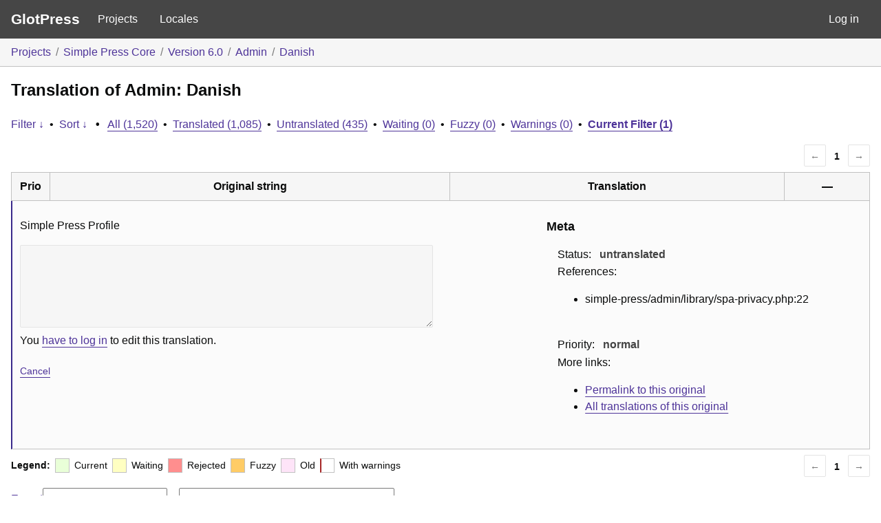

--- FILE ---
content_type: application/javascript
request_url: https://glotpress.simple-press.com/app/plugins/glotpress/assets/js/common.min.js?ver=20220319
body_size: 458
content:
var $gp=function(s){return{notices:{element:null,init:function(){$gp.notices.element=s("#gp-js-message"),$gp.notices.element.on("click",".gp-js-message-dismiss",$gp.notices.clear)},error:function(e){$gp.notices.genericMessage("gp-js-error",e,!0)},notice:function(e){$gp.notices.genericMessage("gp-js-notice",e,!0)},success:function(e){$gp.notices.genericMessage("gp-js-success",e,!1),$gp.notices.element.fadeOut(1e4)},clear:function(){$gp.notices.element.html("").hide()},genericMessage:function(e,s,t){var n="";$gp.notices.element.stop(!0,!0),!0===t&&(n=' <button type="button" class="button is-link gp-js-message-dismiss">'+$gp.l10n.dismiss+"</button>"),$gp.notices.element.removeClass().addClass("gp-js-message").addClass(e).html('<div id="gp-js-message-content" class="gp-js-message-content">'+s+n+"</div>"),$gp.notices.center(),$gp.notices.element.show()},center:function(){$gp.notices.element.css("left",(s(document).width()-$gp.notices.element.width())/2)}},esc_html:function(e){return s("<div/>").text(e).html()},init:function(){$gp.notices.init()}}}(jQuery);$gp.showhide=function(p){return function(e,s,t){var n=p.extend({},{show_text:"Show",hide_text:"Hide",focus:!1,group:"default"},t),i=p(e),o=p(s);$gp.showhide.registry[n.group]||($gp.showhide.registry[n.group]=[]);function c(){for(var e=0;e<r.length;++e)r[e].hide();o.show(),n.focus&&p(n.focus,o).focus(),i.html(n.hide_text).addClass("open")}function g(){o.hide(),i.html(n.show_text).removeClass("open")}var r=$gp.showhide.registry[n.group];r.push({show:c,hide:g}),i.click(function(){return(o.is(":visible")?g:c)(),!1})}}(jQuery),$gp.showhide.registry={};